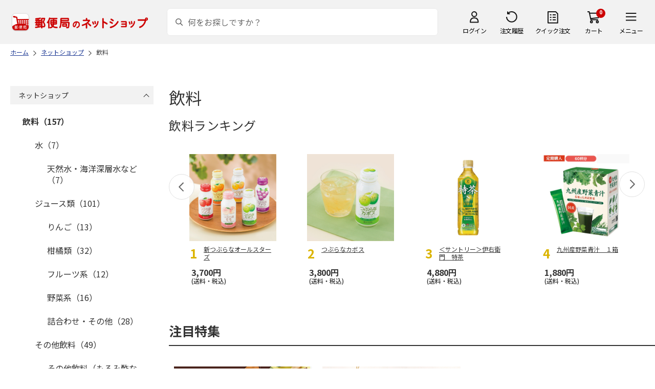

--- FILE ---
content_type: text/html; charset=shift_jis
request_url: https://www.shop.post.japanpost.jp/shop/c/c1007_ssp_p5_n48/
body_size: 6516
content:
<!DOCTYPE html>
<html lang="ja" >
<head>
<meta http-equiv="Content-Type" content="text/html; charset=Shift_JIS">
<title>飲料の通販(並び順：安い順 4ページ目)｜郵便局のネットショップ</title>
<link rel="canonical" href="https://www.shop.post.japanpost.jp/shop/c/c1007_p4_n48/">
<link rel="prev" href="https://www.shop.post.japanpost.jp/shop/c/c1007_ssp_p3_n48/">

<meta name="description" content="飲料(並び順：安い順 4ページ目)">
<meta name="keywords" content="並び順：安い順,4ページ目,通販,ギフト,郵便局">


	
			<meta http-equiv="content-style-type" content="text/css">
<link rel="stylesheet" href="https://fonts.googleapis.com/css2?family=Noto+Sans+JP:wght@100;200;300;400;500;600;700&family=Roboto:wght@100;300;400;500;700&display=swap">
<link rel="stylesheet" href="/lib/photoswipe/photoswipe.css?st=202601201315">
<link rel="stylesheet" href="/css/ui-lightness/jquery-ui-1.8.14.custom.css?st=202601201315" media="all">
<link rel="stylesheet" href="/css/site_base/base_01_reset.css?st=202601201315" media="all">
<link rel="stylesheet" href="/css/site_base/base_02_common.css?st=202601201315" media="all">
<link rel="stylesheet" href="/css/site_base/base_03_sidebox.css?st=202601201315" media="all">
<link rel="stylesheet" href="/css/site_base/base_04_goods.css?st=202601201315" media="all">
<link rel="stylesheet" href="/css/site_base/base_05_etc.css?st=202601201315" media="all">
<link rel="stylesheet" href="/css/site_base/base_06_customer.css?st=202601201315" media="all">
<link rel="stylesheet" href="/css/site_base/base_07_order.css?st=202601201315" media="all">
<link rel="stylesheet" href="/css/site_base/base_08_header.css?st=202601201315" media="all">
<link rel="stylesheet" href="/css/site_base/base_09_footer.css?st=202601201315" media="all">
<link rel="stylesheet" href="/css/site_base/base_10_append.css?st=202601201315" media="all">

<meta http-equiv="content-script-type" content="text/javascript">
<meta http-equiv="X-UA-Compatible" content="IE=edge,chrome=1">
<meta name="viewport" content="width=1600">
<script type="text/javascript" src="/js/jquery.js?st=202601201315"></script>
<script type="text/javascript" src="/js/jquery-ui.js?st=202601201315"></script>
<script type="text/javascript" src="/js/common.js?st=202601201315"></script>
<script type="text/javascript" src="/js/naviplus.js?st=202601201315" defer></script>
<script type="text/javascript" src="/js/jQueryAutoHeight_pc.js?st=202601201315"></script>
<script type="text/javascript" src="/lib/easypaginate.js?st=202601201315"></script>
<script type="text/javascript" src="/lib/easyPaginateDetail_option.js?st=202601201315"></script>
<script type="text/javascript" src="/lib/easyPaginate_option.js?st=202601201315"></script>
<script type="text/javascript" src="/lib/jquery.bxslider.v3.js?st=202601201315"></script>
<script type="text/javascript" src="/lib/jquery.bxslider_option.js?st=202601201315"></script>
<script type="text/javascript" src="/lib/loading.js?st=202601201315"></script>
<script type="text/javascript" src="/lib/jquery.bxslider.min.js?st=202601201315"></script>
<script type="text/javascript" src="/lib/photoswipe/photoswipe.min.js?st=202601201315"></script>
<script type="text/javascript" src="/lib/photoswipe/photoswipe-ui-default.min.js?st=202601201315"></script>
<script type="text/javascript" src="/lib/photoswipe/photswipe.set.js?st=202601201315"></script>

<!--[if IE 8]>
<script type="text/javascript" src="/lib/efo/pie_ie678.js?st=202601201315"></script>
<script type="text/javascript" src="/js/init_ie8.js?st=202601201315"></script>
<![endif]-->
<!--[if lt IE 9]>
<script type="text/javascript" src="http://html5shim.googlecode.com/svn/trunk/html5.js"></script>
<![endif]-->
<link rel="alternate" type="application/rss+xml" title="郵便局のネットショップ" href="/shop/topic/feed.rss">
<link rel="SHORTCUT ICON" href="/img/sys/favicon.ico">

<script type="text/javascript" src="/js/site_base/base_01_common.js?st=202601201315"></script>
<script type="text/javascript" src="/js/site_base/base_02_goods.js?st=202601201315"></script>
<script type="text/javascript" src="/js/site_base/base_03_customer.js?st=202601201315"></script>
<script type="text/javascript" src="/js/site_base/base_04_order.js?st=202601201315"></script>
<script type="text/javascript" src="/js/site_base/base_05_append.js?st=202601201315"></script>

<script type="text/javascript" src="/netshop/js/top_banner.js?st=202601201315"></script>
<script type="text/javascript" src="/netshop/js/detail.js?st=202601201315"></script>

<!-- <script type="text/javascript" src="/js/goods_ajax_cart.js?st=202601201315"></script> -->

<script type="text/javascript">
var crsirefo_jscart = "";
</script>

<script>
(function(d, t) {
  var g = d.createElement(t),
      s = d.getElementsByTagName(t)[0];
  g.async = true;
  g.src = 'https://apis.google.com/js/plusone.js';
  g.innerHTML = '{lang:"ja"}';
  s.parentNode.insertBefore(g, s);
})(document, 'script');
</script>




		

<script type="text/javascript" src="/js/goods_ajax_cart.js?st=202601201315"></script>

<!-- GUID -->
<script>
window.dataLayer = window.dataLayer || [];
function gtag(){dataLayer.push(arguments);}

dataLayer.push({
'guid': '00000000-0000-0000-0000-000000000000'
});
</script>


<!-- Google Tag Manager -->
<script>(function(w,d,s,l,i){w[l]=w[l]||[];w[l].push({'gtm.start':new Date().getTime(),event:'gtm.js'});var f=d.getElementsByTagName(s)[0],j=d.createElement(s),dl=l!='dataLayer'?'&l='+l:'';j.async=true;j.src='https://www.googletagmanager.com/gtm.js?id='+i+dl;f.parentNode.insertBefore(j,f);})(window,document,'script','dataLayer','GTM-K5CFMKB');</script>
<!-- End Google Tag Manager -->


<script type="text/javascript" src="/js/ppz_rid.js?st=202601201315"></script>
<script type="text/javascript" src="/js/ppz_recommend_draw.js?st=202601201315"></script>


</head>
<body 

		


	class="page-category liquid"
		

>

    <script src="https://cdn.actagtracker.jp/ac-tag.js"></script>
<script>
  var recommend_customer_id = '';
  var tagTypePageView = 'page_view';
  var tagParamsPageView = {
    measure_account_id: 53012,
    customer_id: '',
    item_id: '',
  };
  sendAcTag(tagTypePageView, tagParamsPageView);
</script>
<script src="https://cdn.actagtracker.jp/ac-recommend.js"></script>


<!-- Google Tag Manager (noscript) -->
<noscript><iframe src="https://www.googletagmanager.com/ns.html?id=GTM-K5CFMKB"
height="0" width="0" style="display:none;visibility:hidden"></iframe></noscript>
<!-- End Google Tag Manager (noscript) -->



	
		<div class="wrapper_">
	




	
	
		<div id="header02">
  <div id="header_top">
    <p id="sitelogo">
      <a href="/">
        <img src="/img/usr/common/header/site_logo.png" alt="郵便局" border="0">
      </a>
    </p>
    <form action="/shop/goods/search.aspx" method="get" name="frmSearch">
      <div class="box_search_">
        <div class="search_input_">
          <input type="hidden" name="search" value="x" />
          <input type="image" id="search_btn" src="/img/usr/common/header/icon_search.png" alt="検索" name="image" tabindex="1">
          <input name="keyword" type="text" class="keyword_" id="keyword" tabindex="1" placeholder="何をお探しですか？" maxlength="100" onfocus="javascript: cText(this)" onblur="javascript: sText(this)" style="color:#666" autocomplete="off">
          <input type="hidden" name="image" value="">
          <span class="search_wrap_deletebtn"></span>
        </div>
        <div class="search_panel_">
        </div>
      </div>
    </form>
    <ul class="header_menu_">
      <li class="mypage_">
        <a href="/shop/customer/menu.aspx">ログイン</a>
        <div class="header_menu_panel_">
          <a href="/shop/customer/menu.aspx" class="btn_login_">ログイン</a>
          <a href="/shop/customer/entry.aspx" class="link_entry_">アカウント作成</a>
        </div>
      </li>
      <li class="history_"><a href="/shop/customer/history.aspx">注文履歴</a></li>
      <li class="quickorder_"><a href="/shop/quickorder/quickorder.aspx">クイック注文</a></li>
      <li class="cart_">
        <div class="cart_items_">0</div>
        <div class="cart_box_"><a href="/shop/cart/cart.aspx" class="cart_">カート</a></div>
        <script type="text/javascript" src="/js/goods_cartlist.js?st=202601201315"></script>
      </li>
      <li class="nav_">
        <span>メニュー</span>
        <div class="header_nav_panel_">
          <div class="header_nav_line_">
            <div class="header_nav_box_">
              <div class="headline_">商品を探す</div>
              <ul>
                <li><a href="/shop/genre/speciallist.aspx">すべての特集から探す</a></li>
                <li><a href="/shop/pages/recommend_3.aspx">ランキングから探す</a></li>
              </ul>
            </div>
            <div class="header_nav_box_">
              <ul>
                <li><a href="/shop/pages/gift.aspx">ギフトを探す</a></li>
                <li><a href="/shop/pages/shokuhinstore.aspx">食品・グルメを探す</a></li>
                <li><a href="/shop/pages/goodsstore.aspx">キャラクター商品を探す</a></li>
                <li><a href="/shop/pages/kitte_hagakistore.aspx">切手・はがきを探す</a></li>
              </ul>
            </div>
          </div>
          <div class="header_nav_line_">
            <div class="header_nav_box_">
              <div class="headline_">ニュース</div>
              <ul>
                <li><a href="/shop/topic/topicdetaillist.aspx">お知らせ一覧</a></li>
              </ul>
            </div>
            <div class="header_nav_box_">
              <div class="headline_">アカウント管理</div>
              <ul>
                <li><a href="/shop/cart/cart.aspx">買い物カゴ</a></li>
                <li><a href="/shop/customer/menu.aspx">マイページ</a></li>
                <li><a href="/shop/customer/history.aspx">注文履歴</a></li>
                <li><a href="/shop/customer/custdestlist.aspx">アドレス帳の確認</a></li>
              </ul>
            </div>
          </div>
          <div class="header_nav_line_">
            <div class="header_nav_box_">
              <div class="headline_">ヘルプ・ガイド</div>
              <ul>
                <li><a href="/shop/pages/faq.aspx">よくある質問</a></li>
                <li><a href="/shop/pages/guide.aspx">はじめての方へ（ご利用ガイド）</a></li>
                <li><a href="https://www.jp-ts.jp/Content/contacts/index.html">ネットショップへの出品希望</a></li>
              </ul>
            </div>
            <div class="header_nav_box_">
              <div class="contact_">
                <a href="/shop/contact/contact.aspx">お問い合わせ</a>
              </div>
            </div>
          </div>
        </div>
      </li>
    </ul>
  </div>
  <!-- #header_top -->
</div>
<!-- #header02 -->
	
	



<div class="navitopicpath_">
<ul id="bread-crumb-list" itemscope itemtype="https://schema.org/BreadcrumbList">
  <li itemprop="itemListElement" itemscope itemtype="https://schema.org/ListItem">
    <a href="https://www.shop.post.japanpost.jp/shop/" itemprop="item" class="topicpath_home_">
      <span itemprop="name">ホーム</span>
    </a>
    <meta itemprop="position" content="1" />
  </li>
    <li itemprop="itemListElement" itemscope itemtype="https://schema.org/ListItem">
    <a href="/shop/c/c10/" itemprop="item">
      <span itemprop="name">ネットショップ</span>
		</a><meta itemprop="position" content="2">
  </li>
  <li itemprop="itemListElement" itemscope itemtype="https://schema.org/ListItem">
    <a href="/shop/c/c1007/" itemprop="item">
      <span itemprop="name">飲料</span>
		</a><meta itemprop="position" content="3">
  </li>


</ul>

</div><div class="clear_"></div>




<p class="message_"></p>



<div class="container_">
<div class="contents_">

<div class="mainframe_">

<h1 class="common_headline1_">飲料</h1>


<div id="ppz_recommend163"></div>
<script>
var acRecommend_163 = (()=>{
	var measure_account_id=  53012 ;
	var rid =  163 ;
	var customer_id= recommend_customer_id;
	var item_id = '';
	var recommendProperties = {
		measure_account_id: measure_account_id,
		rid : rid,
		customer_id: customer_id,
		item_id : item_id ,
		obj_name: 'acRecommend_163'
	};
	return newAcRecommend(sendAcTag, recommendProperties);
})();
(()=>{
	var params = {
		num:  20 ,
		filter: {
			filter_values: [
				{
					filters: {
						column_num: 1,
						operator:'equal',
						exclude: false ,
						values: ['10']
					},
					logical_operator:'and'
				},
				{
					filters: {
						column_num: 2,
						operator:'equal',
						exclude: false ,
						values: ['07']
					},
					logical_operator:'and'
				}
			]
		}
	};
	var targetId = 'ppz_recommend163';
	var drawFunc = recommend_draw01;
	var altHtml = ''
	acRecommend_163.fetchItems(params, targetId, drawFunc, altHtml);
})();
</script>























<script type="text/javascript">
var crsirefo_jscart = "";
</script>











<div id="category_bottom">
  <h3>注目特集</h3>
  <div class="flex">
	  <a href="/shop/pages/valentine.aspx"><img src="/img/genre/7/0107.jpg" alt="バレンタイン特集2026"><span>バレンタイン特集2026</span></a>
      <a href="/shop/pages/whiteday.aspx"><img src="/img/genre/7/0108.jpg" alt="ホワイトデー特集2026"><span>ホワイトデー特集2026</span></a>	
</div>
</div>

<style>
	/*#category_bottom {
		width: 100%;
		overflow: hidden;
		overflow-x: scroll;
		padding-bottom: 20px;
	}*/

	#category_bottom::-webkit-scrollbar-thumb {
		background: #e8e8e8;
		/* ハンドルの色 */
	}

	#category_bottom::-webkit-scrollbar-track {
		background: #fbf9f9;
	}

	#category_bottom h3 {
		font-size: 25px;
		line-height: 1;
		font-weight: bold;
		border-bottom: 2px solid #333;
		padding: 0 0 15px;
		margin: 0 0 30px 0;
		width: 1160px;
		overflow: hidden;
	}

	#category_bottom a {
		display: block;
		width: 290px;
		padding: 10px;
		text-align: center;
		color: #333;
	}

	#category_bottom img {
		width: 270px;
		margin-bottom: 10px;
	}

	#category_bottom .flex {
		display: flex;
	}
</style>
<div id="cocokara"></div>
</div>


<div class="leftmenuframe_">


<div id="block_of_leftmenu_top">
	<form method="get" action="/shop/goods/search.aspx" name="frm" autocomplete="off">
	<input type="hidden" name="search" value="x">
	
	<input type="hidden" name="sort" value="sp">
	<input type="hidden" name="image" value="">
	<input type="hidden" name="category" value="1007">
	
	
<div class="sort_box sort_category">
	<div class="ttl">
		<p>ネットショップ</p>
		<div class="btn_acd"></div>
	</div>
	<div class="sort_contents acd_wrapper">
		<ul>
		<li>

<a class="current" href="/shop/c/c1007_ssp_n48/">飲料（157）</a>
<ul>
<li>

<a href="/shop/c/c100701_ssp_n48/">水（7）</a>
<ul>
<li>

<a href="/shop/c/c10070101_ssp_n48/">天然水・海洋深層水など（7）</a>

</li>
</ul>
</li>
<li>

<a href="/shop/c/c100702_ssp_n48/">ジュース類（101）</a>
<ul>
<li>

<a href="/shop/c/c10070201_ssp_n48/">りんご（13）</a>

</li><li>

<a href="/shop/c/c10070202_ssp_n48/">柑橘類（32）</a>

</li><li>

<a href="/shop/c/c10070203_ssp_n48/">フルーツ系（12）</a>

</li><li>

<a href="/shop/c/c10070204_ssp_n48/">野菜系（16）</a>

</li><li>

<a href="/shop/c/c10070299_ssp_n48/">詰合わせ・その他（28）</a>

</li>
</ul>
</li>
<li>

<a href="/shop/c/c100799_ssp_n48/">その他飲料（49）</a>
<ul>
<li>

<a href="/shop/c/c10079998_ssp_n48/">その他飲料（もろみ酢など）（49）</a>

</li>
</ul>
</li>

</ul>
</li>

		</ul>
	</div>
</div>
<div class="sort_box sort_stock">
	<div class="ttl">
		<p>在庫状況</p>
		<div class="btn_acd"></div>
	</div>
	<div class="sort_contents">
		<label><input onchange="javascript:locationJump(this.value);" type="checkbox"   value="/shop/c/c1007_ssp_n48_i1/">在庫あり</label>
		

	</div>
</div><div class="sort_box sort_price">
	<div class="ttl">
		<p>価格</p>
		<div class="btn_acd"></div>
	</div>
	<div class="sort_contents">
		<div id="sort_slider"></div>
		<div class="price_input_area">
			<input type="text" value="" name="min_price">
			<p>円 ～ </p>
			<input type="text" value="" name="max_price">
			<p>円</p>
		</div>
		<div class="btn_wrapper">
			<input type="submit" class="btn-sort" value="絞り込む">
		</div>
		<link rel="stylesheet" type="text/css" href="/css/nouislider.min.css?st=202601201315" media="all">
		<script language="JavaScript" type="text/javascript" src="/lib/nouislider.min.js?st=202601201315"></script>
	</div>
</div><div class="sort_box sort_endsales">
	<div class="ttl">
		<p>販売状況</p>
		<div class="btn_acd"></div>
	</div>
	<div class="sort_contents">
		<label><input onchange="javascript:locationJump(this.value);" type="checkbox" checked  value="/shop/c/c1007_ssp_n48_o0/">販売終了した商品を除く</label>
		 <input type="hidden" name="n2l" value="1"> 

	</div>
</div><div class="sort_box sort_service">
	<div class="ttl">
		<p>ギフトサービス</p>
		<div class="btn_acd"></div>
	</div>
	<div class="sort_contents">
		<ul>
			<li><label><input onchange="javascript:locationJump(this.value);" type="checkbox"   value="/shop/c/c1007_ssp_n48_u1/">のし対応</label></li>
			
			<li><label><input onchange="javascript:locationJump(this.value);" type="checkbox"   value="/shop/c/c1007_ssp_n48_v1/">のし名入れ対応</label></li>
			
			<li><label><input onchange="javascript:locationJump(this.value);" type="checkbox"   value="/shop/c/c1007_ssp_n48_w1/">メッセージカードあり</label></li>
			
			<li><label><input onchange="javascript:locationJump(this.value);" type="checkbox"   value="/shop/c/c1007_ssp_n48_x1/">挨拶状</label></li>
			
			<li><label><input onchange="javascript:locationJump(this.value);" type="checkbox"   value="/shop/c/c1007_ssp_n48_y1/">手提げ袋あり</label></li>
			
			<li><label><input onchange="javascript:locationJump(this.value);" type="checkbox"   value="/shop/c/c1007_ssp_n48_z1/">化粧箱あり</label></li>
			
			<li><label><input onchange="javascript:locationJump(this.value);" type="checkbox"   value="/shop/c/c1007_ssp_n48_j1/">ソーシャルギフト対応</label></li>
			
		</ul>
	</div>
</div>
	</form>
</div>


</div>

</div>
<div class="rightmenuframe_">


</div>
</div>




<div id="footerouter">




	
		
			<div id="footerouter"> 
    <div id="footer_mid02">
      <div class="footerinner_">
        <div class="footer_links_">
          <div class="footer_link01_">
            <div class="headline_">郵便局のネットショップの特集・イベント</div>
            <ul>
              <li><a href="/shop/pages/mother.aspx">母の日</a></li>
              <li><a href="/shop/pages/children.aspx">こどもの日</a></li>
              <li><a href="/shop/pages/father.aspx">父の日</a></li>
              <li><a href="/shop/pages/ochugen.aspx">お中元</a></li>
              <li><a href="/shop/pages/keirou.aspx">敬老の日</a></li>
              <li><a href="/shop/pages/oseibo.aspx">お歳暮</a></li>
              <li><a href="/shop/pages/osechi.aspx">おせち</a></li>
              <li><a href="/shop/pages/christmas.aspx">クリスマス</a></li>
              <li><a href="/shop/pages/valentine.aspx">バレンタイン</a></li>
              <li><a href="/shop/pages/whiteday.aspx">ホワイトデー</a></li>
            </ul>
          </div>
          <div class="footer_link01_">
            <div class="headline_">ストアから探す</div>
            <ul>
              <li><a href="/shop/pages/kitte_hagakistore.aspx">切手・はがきストア</a></li>
              <li><a href="/shop/pages/gift.aspx">ギフトストア</a></li>
              <li><a href="/shop/pages/shokuhinstore.aspx">食品・グルメストア</a></li>
              <li><a href="/shop/pages/goodsstore.aspx">グッズストア</a></li>
              <!--<li><a href="/shop/pages/drugstore.aspx">ドラックストア</a></li>-->
              <li><a href="/shop/pages/social-gift.aspx">ソーシャルギフトストア</a></li>
              <!--<li><a href="/shop/pages/sports_outdoor.aspx">スポーツストア</a></li>-->
            </ul>
          </div>
        </div>
      </div>
    </div>
    <div id="footer_mid">
      <div class="footerinner_">
        <div class="footer_links_">
          <div class="footer_link01_">
            <div class="headline_">カテゴリから探す</div>
            <ul>
              <li><a href="/shop/c/c30/">切手・はがき</a></li>
              <li><a href="/shop/c/c1001/">海鮮お取り寄せ</a></li>
              <li><a href="/shop/c/c1002/">肉お取り寄せ</a></li>
              <li><a href="/shop/c/c1004/">果物・野菜等</a></li>
              <li><a href="/shop/c/c1003/">乳製品</a></li>
              <li><a href="/shop/c/c1005/">梅干し・惣菜・カレー</a></li>
              <li><a href="/shop/c/c1006/">ジャム・はちみつ</a></li>
              <li><a href="/shop/c/c1009/">調味料・ドレッシング</a></li>
              <li><a href="/shop/c/c1007/">ドリンク</a></li>
              <li><a href="/shop/c/c1011/">お酒</a></li>
              <li><a href="/shop/c/c1008/">めん類</a></li>
              <li><a href="/shop/c/c1012/">雑貨・日用品</a></li>
              <li><a href="/shop/c/c1010/">スイーツ</a></li>
              <li><a href="/shop/c/c1013/">フラワーギフト</a></li>
              <li><a href="/shop/c/c1014/">書籍・カタログギフト</a></li>
            </ul>
          </div>
          <div class="footer_link02_">
            <ul>
              <li><a href="/shop/pages/guide.aspx">ご利用ガイド</a></li>
              <li><a href="/shop/pages/faq.aspx">よくあるご質問</a></li>
              <li><a href="/shop/contact/contact.aspx">お問い合わせ</a></li>
            </ul>
            <ul>
              <li><a href="/shop/pages/terms.aspx">利用規約</a></li>
              <li><a href="/shop/pages/operators.aspx">サイト運営会社について</a></li>
              <li><a href="/shop/pages/legal.aspx">特定商取引法に基づく表記について</a></li>
              <li><a href="/shop/pages/policy.aspx">プライバシーポリシー</a></li>
              <li><a href="https://www.jp-ts.jp/Content/contacts/index.html" target="_blank">商品のご提案はこちら</a></li>
            </ul>
          </div>
        </div>
        <div class="footer_info_">
          <div class="sns_area_">
            <div class="ttl_">SNSでお得な情報発信中</div>
            <ul>
              <li><a href="https://twitter.com/japanpost_shop" target="_blank"><img src="/img/icon/icon_x.png" alt="X"></a></li>
              <li><a href="https://www.facebook.com/postnetshop/" target="_blank"><img src="/img/icon/icon_facebook.png" alt="facebook"></a></li>
              <li><a href="https://www.instagram.com/japanpost_shop_official/" target="_blank"><img src="/img/usr/common/icon_insta.png" alt="instagram"></a></li>
<li><a href="https://lin.ee/QO2UfSL" target="_blank"><img src="/img/icon/icon_line.png" alt="LINE"></a></li>
            </ul>
          </div>
        </div>
      </div>
    </div>
    <!-- #footer_mid -->
    <div id="footer">
      <div id="footer_btm">
        <div class="footerinner_">
          <p class="footer_logo_"><img src="/img/usr/common/footer/logo.gif" alt="JP 日本郵政グループ" title="JP 日本郵政グループ" width="104" height="11"></p>
          <p class="footer_copy_"><img src="/img/usr/common/footer/copyright.gif" alt="Copyright (c) JAPAN POST Co.,Ltd. All Rights Reserved." title="Copyright (c) JAPAN POST Co.,Ltd. All Rights Reserved." width="257" height="10"></p>
        </div>
      </div>
    </div>
    <!-- #footer_btm -->
    <div class="footer_printImg_"><img src="/img/usr/common/footer/print_footer.gif" alt="【画像】印刷用のフッター画像です" title="【画像】印刷用のフッター画像です" width="768" height="26"></div>
    <div id="pagetop" style="display: block;">ページの先頭へ戻る</div>
    <!-- DuraSite Analyzer --> 
    <script type="text/javascript">
      var ala_noCacheParam=Math.random()*10000000000;
      var ala_protocol = location.protocol;
      if (ala_protocol != 'https:'){
       ala_protocol = "http:";
      }
      document.write("<script src=\""+ala_protocol+"//ala.durasite.net/shop-japanpost.js?cid=88&ord="+ala_noCacheParam+"\" type=\"text/javascript\"></scr"+"ipt>");
    </script><script src="https://ala.durasite.net/shop-japanpost.js?cid=88&amp;ord=1269541665.9434433" type="text/javascript"></script> 
    <script type="text/javascript" src="/img/usr/banner/pop/pop.js"></script>
    <link rel="stylesheet" type="text/css" href="/img/usr/banner/pop/pop.css">
    <div id="GO_Pop_Frame">
      <ul class="go-pop-list">
        
      </ul>
    </div>
  </div>
		
	

</div>
</div>
<!--
<script type="text/javascript">
  (function () {
    var tagjs = document.createElement("script");
    var s = document.getElementsByTagName("script")[0];
    tagjs.async = true;
    tagjs.src = "//s.yjtag.jp/tag.js#site=6q9GBzF";
    s.parentNode.insertBefore(tagjs, s);
  }());
</script>
<noscript>
  <iframe src="//b.yjtag.jp/iframe?c=6q9GBzF" width="1" height="1" frameborder="0" scrolling="no" marginheight="0" marginwidth="0"></iframe>
</noscript>
-->
<script src="https://japanpost-f-s.snva.jp/~japanpost/?action=template&name=suggest_v3_tags&out=html_append"></script>
  <script type="text/javascript">
  (function() {
    var s = document.createElement('script');
    s.type = 'text/javascript';
    s.async = true;
    s.src = "https://bvr.ast.snva.jp/beaver.js?serial=f063a45c-73f9-4b65-99eb-1292a693166b";
    var x = document.getElementsByTagName('script')[0];
    x.parentNode.insertBefore(s, x);
  })();
  var _sna_dam = _sna_dam || [];
</script>

<input type="hidden" id="js_category" value="0">


  
</body>
</html>

